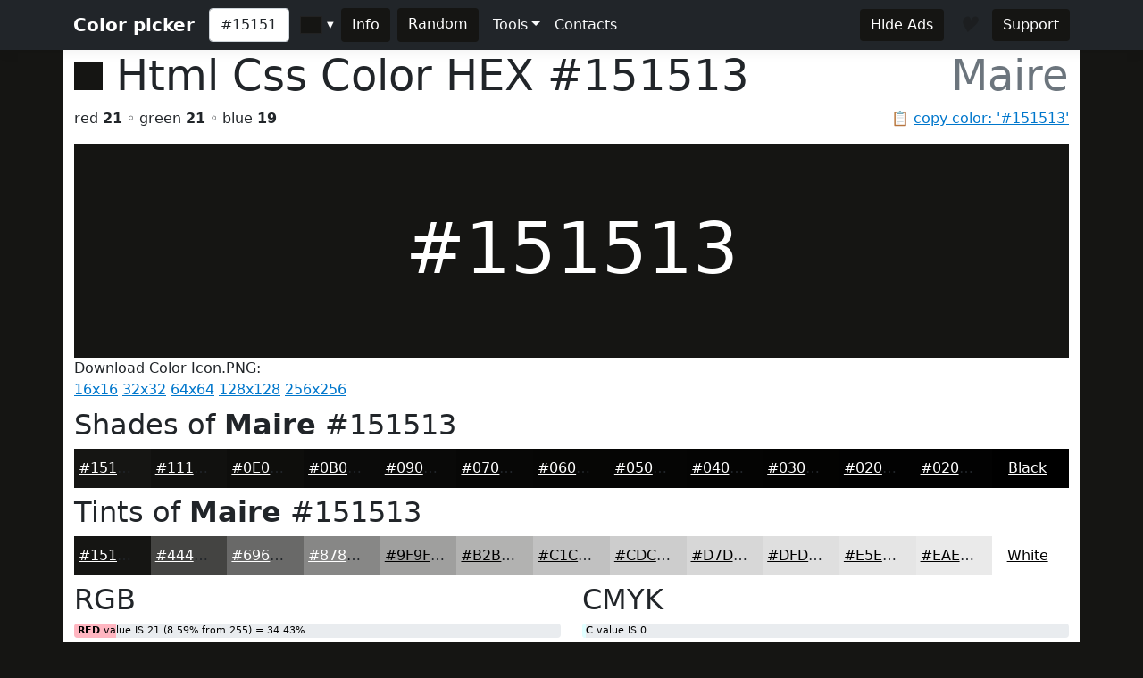

--- FILE ---
content_type: text/html; charset=utf-8
request_url: https://www.htmlcsscolor.com/hex/151513
body_size: 5297
content:
<!DOCTYPE html>
<html lang="en">
<head>
    <meta charset="utf-8" />
    <meta name="viewport" content="width=device-width, initial-scale=1.0" />
    <title>HEX color #151513, Color name: Maire, RGB(21,21,19), Windows: 1250581. - HtmlCssColor</title>
    <meta name="keywords" content="html, css, color, chart, design, #151513, 0x151513, Maire, code, rgb, hex, cmyk, hsl, hsv, hsb" />
    <meta name="description" content="#151513 (or 0x151513) is known color: Maire. HEX triplet: 15, 15 and 13. RGB value is (21,21,19). Sum of RGB (Red&#x2B;Green&#x2B;Blue) = 21&#x2B;21&#x2B;19=61 (8% of max value = 765). Red value is 21 (8.59% from 255 or 34.43% from 61); Green value is 21 (8.59% from 255 or 34.43% from 61); Blue value is 19 (7.81% from 255 or 31.15% from 61); Max value from RGB is 21 - color contains mainly: red, green. Hex color #151513 is not a web safe color. Web safe color analog (approx): #000000.  Inversed color of #151513 is #EAEAEC. Grayscale: &#x2026;" />

    <meta property="og:title" content="HEX color #151513, Color name: Maire, RGB(21,21,19), Windows: 1250581.">
    <meta property="og:description" content="#151513 (or 0x151513) is known color: Maire. HEX triplet: 15, 15 and 13. RGB value is (21,21,19). Sum of RGB (Red&#x2B;Green&#x2B;Blue) = 21&#x2B;21&#x2B;19=61 (8% of max value = 765). Red value is 21 (8.59% from 255 or 34.43% from 61); Green value is 21 (8.59% from 255 or 34.43% from 61); Blue value is 19 (7.81% from 255 or 31.15% from 61); Max value from RGB is 21 - color contains mainly: red, green. Hex color #151513 is not a web safe color. Web safe color analog (approx): #000000.  Inversed color of #151513 is #EAEAEC. Grayscale: &#x2026;">
    <meta property="og:image" content="https://www.htmlcsscolor.com/preview/256x256/151513.png">
    <meta property="og:url" content="https://www.htmlcsscolor.com/hex/151513">
    <meta property="og:type" content="website">

    <!-- Google tag (gtag.js) -->
<script async src="https://www.googletagmanager.com/gtag/js?id=G-03EE1H9CRP"></script>
<script>
    window.dataLayer = window.dataLayer || [];
    function gtag() { dataLayer.push(arguments); }
    gtag('js', new Date());

    gtag('config', 'G-03EE1H9CRP');
</script>


<script data-cfasync="false" src="https://cmp.gatekeeperconsent.com/min.js"></script>
<script data-cfasync="false" src="https://the.gatekeeperconsent.com/cmp.min.js"></script>
<script async src="//www.ezojs.com/ezoic/sa.min.js"></script>
<script>
    window.ezstandalone = window.ezstandalone || {};
    ezstandalone.cmd = ezstandalone.cmd || [];
</script>

    <link rel="stylesheet" href="/lib/bootstrap/dist/css/bootstrap.min.css?v=z8OR40MowJ8GgK6P89Y-hiJK5-cclzFHzLhFQLL92bg" />
    <link rel="stylesheet" href="/lib/spectrum/spectrum.min.css?v=f7DHWMSMLDrTB7si-ex6mKFVlSAzSRZxWr1y1TxrWE4" />
    <link rel="stylesheet" href="/css/bundle.min.css?v=De1WMXTycUTCORuSkHM4U6PNBhDKEHYH-JwjAkYrjik" />
</head>
<body style="background-color:#151513">

    <header>
    <nav class="navbar navbar-expand-md navbar-toggleable-md navbar-dark bg-dark box-shadow">
        <div class="container">
            <a class="navbar-brand fw-bold" href="/">Color picker</a>
            <button class="navbar-toggler" type="button" data-bs-toggle="collapse" data-bs-target=".navbar-collapse" aria-controls="navbarSupportedContent" aria-expanded="false" aria-label="Toggle navigation">
                <span class="navbar-toggler-icon"></span>
            </button>
            <div class="navbar-collapse collapse d-sm-inline-flex justify-content-between">
                <div class="d-flex">
                    <input id="colorvalue" class="form-control me-2 colorvalue" type="text" placeholder="Color" maxlength="12" value="#151513">
                    <input id="colorpicker" class="colorpicker" type="text" value="#151513">
                    <button class="btn border-0 me-2 ms-1" type="button" onclick="openColor()" style="background-color:#151513;color:white">Info</button>
                    <a class="btn border-0 me-2" href="/hex/93B1F3" style="background-color:#151513;color:white">Random</a>
                </div>
                <ul class="navbar-nav flex-grow-1">
                    <li class="nav-item dropdown">
                        <a class="nav-link dropdown-toggle text-light" href="#" id="support" data-bs-toggle="dropdown" aria-expanded="false">Tools</a>
                        <ul class="dropdown-menu" aria-labelledby="meta">
                            <li><a class="dropdown-item" href="/#wheel">Color wheel</a></li>
                            <li><a class="dropdown-item" href="/">Gradient generator</a></li>
                            <li><a class="dropdown-item" href="/web-safe-colors">Web safe colors</a></li>
                            <li><a class="dropdown-item" href="/random-colors">Random colors</a></li>
                            <li><hr class="dropdown-divider"></li>
                            <li><a class="dropdown-item" href="/html-color-names">HTML & CSS named colors</a></li>
                            <li><a class="dropdown-item" href="/color-names-rgb-values/A">Color names RGB values</a></li>
                        </ul>
                    </li>
                    <li class="nav-item">
                        <a class="nav-link text-light" href="/contacts">Contacts</a>
                    </li>
                </ul>
                <div class="d-flex">
                    <a class="btn border-0 me-3" href="/hideads" style="background-color:#151513;color:white">Hide Ads</a>
                    <i id="heart-icon" class="me-3 fs-4" style="color:#151513">♥</i>
                    <a class="btn border-0" href="https://koshovyi.com/support" target="_blank" style="background-color:#151513;color:white">Support</a>
                </div>
            </div>
        </div>
    </nav>
</header>

    <div class="container bg-white mt-0 border-start border-end">
        <main role="main" class="pb-3">
            
<div>
    <h1 class="display-5">
        <span style="width:32px;height:32px;display:inline-block;background-color:#151513;"></span>
        <span class="ms-0">Html Css Color HEX <strong id="copyColor">#151513</strong></span>
        <span class="float-end text-muted">Maire</span>
    </h1>
    <span class="float-end text-muted">📋 <a href="#" class="clipboard" data-clipboard-target="#copyColor">copy color: '#151513'</a></span>
    <p>red <b>21</b> ◦ green <b>21</b> ◦ blue <b>19</b></p>
</div>

<div class="row">
    <div class="col-12">
        <div style="background-color:#151513;height:240px;line-height:280px;width:100%;" class="text-center align-middle">
            <span class="display-1 m-0 p-0" style="color:white">
                #151513
            </span>
        </div>
		<div>
			Download Color Icon.PNG:<br>
			<a title="Download 16x16 PNG ICON Color #151513 (Maire) HTML CSS" href="/preview/16x16/151513.png" target="_blank">16x16</a>
			<a title="Download 32x32 PNG ICON Color #151513 (Maire) HTML CSS" href="/preview/32x32/151513.png" target="_blank">32x32</a>
			<a title="Download 64x64 PNG ICON Color #151513 (Maire) HTML CSS" href="/preview/64x64/151513.png" target="_blank">64x64</a>
			<a title="Download 128x128 PNG ICON Color #151513 (Maire) HTML CSS" href="/preview/128x128/151513.png" target="_blank">128x128</a>
			<a title="Download 256x256 PNG ICON Color #151513 (Maire) HTML CSS" href="/preview/256x256/151513.png" target="_blank">256x256</a>
		</div>
    </div>
</div>


<!-- Ezoic - mid_content - mid_content -->
<div id="ezoic-pub-ad-placeholder-111"></div>
<!-- End Ezoic - mid_content - mid_content -->

<h2 class="mt-2">Shades of <strong>Maire</strong> #151513</h2>
<div class="container">
    <div class="row">
        <div class="col colorbox" style="background-color:#151513"><a style="color:#ffffff" href="/hex/151513">#151513</a></div>
        <div class="col colorbox" style="background-color:#11110F"><a style="color:#ffffff" href="/hex/11110F">#11110F</a></div>
        <div class="col colorbox" style="background-color:#0E0E0C"><a style="color:#ffffff" href="/hex/0E0E0C">#0E0E0C</a></div>
        <div class="col colorbox" style="background-color:#0B0B0A"><a style="color:#ffffff" href="/hex/0B0B0A">#0B0B0A</a></div>
        <div class="col colorbox" style="background-color:#090908"><a style="color:#ffffff" href="/hex/090908">#090908</a></div>
        <div class="col colorbox" style="background-color:#070706"><a style="color:#ffffff" href="/hex/070706">#070706</a></div>
        <div class="col colorbox" style="background-color:#060605"><a style="color:#ffffff" href="/hex/060605">#060605</a></div>
        <div class="col colorbox" style="background-color:#050504"><a style="color:#ffffff" href="/hex/050504">#050504</a></div>
        <div class="col colorbox" style="background-color:#040403"><a style="color:#ffffff" href="/hex/040403">#040403</a></div>
        <div class="col colorbox" style="background-color:#030302"><a style="color:#ffffff" href="/hex/030302">#030302</a></div>
        <div class="col colorbox" style="background-color:#020202"><a style="color:#ffffff" href="/hex/020202">#020202</a></div>
        <div class="col colorbox" style="background-color:#020202"><a style="color:#ffffff" href="/hex/020202">#020202</a></div>
        <div class="col colorbox" style="background-color:#000000"><a style="color:#ffffff" href="/hex/000000">Black</a></div>
    </div>
</div>

<h2 class="mt-2">Tints of <strong>Maire</strong> #151513</h2>
<div class="container">
    <div class="row">
        <div class="col colorbox" style="background-color:#151513"><a style="color:#ffffff" href="/hex/151513">#151513</a></div>
        <div class="col colorbox" style="background-color:#444442"><a style="color:#ffffff" href="/hex/444442">#444442</a></div>
        <div class="col colorbox" style="background-color:#696968"><a style="color:#ffffff" href="/hex/696968">#696968</a></div>
        <div class="col colorbox" style="background-color:#878786"><a style="color:#ffffff" href="/hex/878786">#878786</a></div>
        <div class="col colorbox" style="background-color:#9F9F9E"><a style="color:#000000" href="/hex/9F9F9E">#9F9F9E</a></div>
        <div class="col colorbox" style="background-color:#B2B2B1"><a style="color:#000000" href="/hex/B2B2B1">#B2B2B1</a></div>
        <div class="col colorbox" style="background-color:#C1C1C1"><a style="color:#000000" href="/hex/C1C1C1">#C1C1C1</a></div>
        <div class="col colorbox" style="background-color:#CDCDCD"><a style="color:#000000" href="/hex/CDCDCD">#CDCDCD</a></div>
        <div class="col colorbox" style="background-color:#D7D7D7"><a style="color:#000000" href="/hex/D7D7D7">#D7D7D7</a></div>
        <div class="col colorbox" style="background-color:#DFDFDF"><a style="color:#000000" href="/hex/DFDFDF">#DFDFDF</a></div>
        <div class="col colorbox" style="background-color:#E5E5E5"><a style="color:#000000" href="/hex/E5E5E5">#E5E5E5</a></div>
        <div class="col colorbox" style="background-color:#EAEAEA"><a style="color:#000000" href="/hex/EAEAEA">#EAEAEA</a></div>
        <div class="col colorbox" style="background-color:#FFFFFF"><a style="color:#000000" href="/hex/FFFFFF">White</a></div>
    </div>
</div>

<div class="row">
    <div class="col-md-6 col-sm-12">
        <h2 class="mt-2">RGB</h2>

        <div class="progress">
            <div class="progress-bar ps-1 progress-r" role="progressbar" aria-valuenow="21" aria-valuemin="0" aria-valuemax="255" style="width:8.59%">
            </div>
            <span class="progress-text">&nbsp;<b>RED</b> value IS 21 (8.59% from 255) = 34.43%</span>
        </div>
        <br/>

        <div class="progress">
            <div class="progress-bar ps-1 progress-g" role="progressbar" aria-valuenow="21" aria-valuemin="0" aria-valuemax="255" style="width:8.59%">
            </div>
            <span class="progress-text">&nbsp;<b>GREEN</b> value IS 21 (8.59% from 255) = 34.43%</span>
        </div>
        <br/>

        <div class="progress">
            <div class="progress-bar ps-1 progress-b" role="progressbar" aria-valuenow="19" aria-valuemin="0" aria-valuemax="255" style="width:7.81%">
            </div>
            <span class="progress-text">&nbsp;<b>BLUE</b> value IS 19 (7.81% from 255) = 31.15%</span>
        </div>
        <br/>

        <div class="progress">
            <div class="progress-bar progress-r" role="progressbar" style="width:34.43%" aria-valuenow="15" aria-valuemin="0" aria-valuemax="100">
                <span><strong>R</strong> = 34.43%</span>
            </div>
            <div class="progress-bar progress-g" role="progressbar" style="width:34.43%" aria-valuenow="30" aria-valuemin="0" aria-valuemax="100">
                <span><strong>G</strong> = 34.43%</span>
            </div>
            <div class="progress-bar progress-b" role="progressbar" style="width:31.15%" aria-valuenow="20" aria-valuemin="0" aria-valuemax="100">
                <span><strong>B</strong> = 31.15%</span>
            </div>
        </div>

    </div>
    <div class="col-md-6 col-sm-12">
        <h2 class="mt-2">CMYK</h2>

        <div class="progress">
            <div class="progress-bar ps-1 progress-c" role="progressbar" aria-valuenow="0" aria-valuemin="0" aria-valuemax="100" style="width:0%">
            </div>
            <span class="progress-text">&nbsp;<b>C</b> value IS 0</span>
        </div>
        <br/>

        <div class="progress">
            <div class="progress-bar ps-1 progress-m" role="progressbar" aria-valuenow="0" aria-valuemin="0" aria-valuemax="100" style="width:0%">
            </div>
            <span class="progress-text">&nbsp;<b>M</b> value IS 0</span>
        </div>
        <br/>

        <div class="progress">
            <div class="progress-bar ps-1 progress-y" role="progressbar" aria-valuenow="0.10" aria-valuemin="0" aria-valuemax="100" style="width:10%">
            </div>
            <span class="progress-text">&nbsp;<b>Y</b> value IS 0.10</span>
        </div>
        <br/>

        <div class="progress">
            <div class="progress-bar ps-1 progress-k" role="progressbar" aria-valuenow="0.92" aria-valuemin="0" aria-valuemax="100" style="width:92%">
            </div>
            <span class="progress-text">&nbsp;<b>K</b> value IS 0.92</span>
        </div>

    </div>
</div>

<h2>RGB Variations</h2>
<div class="row text-center align-middle">
    <div class="col-4 col-md-2">
        <span>RGB:</span>
        <div class="colorbox-rgb mt-2" style="background-color:#151513;color:#ffffff">
            <a href="/hex/151513" style="color:#ffffff">#151513</a>
        </div>
    </div>
    <div class="col-4 col-md-2">
        <span>RBG:</span>
        <div class="colorbox-rgb mt-2" style="background-color:#151315;color:#ffffff">
            <a href="/hex/151315" style="color:#ffffff">#151315</a>
        </div>
    </div>
    <div class="col-4 col-md-2">
        <span>GRB:</span>
        <div class="colorbox-rgb mt-2" style="background-color:#151513;color:#ffffff">
            <a href="/hex/151513" style="color:#ffffff">#151513</a>
        </div>
    </div>
    <div class="col-4 col-md-2">
        <span>GBR:</span>
        <div class="colorbox-rgb mt-2" style="background-color:#151315;color:#ffffff">
            <a href="/hex/151315" style="color:#ffffff">#151315</a>
        </div>
    </div>
    <div class="col-4 col-md-2">
        <span>BRG:</span>
        <div class="colorbox-rgb mt-2" style="background-color:#131513;color:#ffffff">
            <a href="/hex/131513" style="color:#ffffff">#131513</a>
        </div>
    </div>
    <div class="col-4 col-md-2">
        <span>BGR:</span>
        <div class="colorbox-rgb mt-2" style="background-color:#131515;color:#ffffff">
            <a href="/hex/131515" style="color:#ffffff">#131515</a>
        </div>
    </div>
</div>

<div class="row">
    <div class="col-lg-8 col-sm-12">
        <h2 class="mt-2">Color information</h2>
        <p style="text-align:justify"><b>#151513</b> (or <b>0x151513</b>) is known <b>color</b>: <strong><a href="/hex/151513">Maire</a></strong>. HEX triplet: <b>15</b>, <b>15</b> and <b>13</b>. <b>RGB</b> value is (21,21,19). Sum of RGB (Red+Green+Blue) = 21+21+19=61 (<i>8%</i> of max value = 765). <b>Red</b> value is 21 (<i>8.59%</i> from <i>255</i> or <i>34.43%</i> from <i>61</i>); <b>Green</b> value is 21 (<i>8.59%</i> from <i>255</i> or <i>34.43%</i> from <i>61</i>); <b>Blue</b> value is 19 (<i>7.81%</i> from <i>255</i> or <i>31.15%</i> from <i>61</i>); Max value from RGB is 21 - color contains mainly: red, green. <b>Hex color #151513</b> is not a <b>web safe color</b>. Web safe color analog (approx): <a href="/hex/000000">#000000</a>.  Inversed color of #151513 is <a href="/hex/EAEAEC">#EAEAEC</a>. Grayscale: <a href="/hex/141414">#141414</a>.  Windows color (decimal): -15395565 or <b>1250581</b>. OLE color: 1250581.</p><p style="text-align:justify"><b>HSL</b> color <i>Cylindrical-coordinate representation</i> of color #151513: <b>hue</b> angle of 60º degrees, <b>saturation</b>: 0.05, <b>lightness</b>: 0.08%. <b>HSV</b> value (or <b>HSB</b> Brightness) of color is 0.08% and HSV saturation: 0.1%. Process <b>color model</b> (Four color, <b>CMYK</b>) of #151513 is <i>Cyan</i> = 0, <i>Magento</i> = 0, <i>Yellow</i> = 0.10 and <i>Black</i> (K on CMYK) = 0.92.</p>
    </div>
    <div class="col-lg-4 col-sm-12">
        <h2 class="mt-2">Color convert</h2>
        <table class="table table-hover table-bordered">
            <tbody>
                <tr>
                    <td class="fw-bold">RGB</td>
                    <td>21</td>
                    <td>21</td>
                    <td>19</td>
                    <td>-</td>
                </tr>
                <tr>
                    <td class="fw-bold">CMYK</td>
                    <td>0</td>
                    <td>0</td>
                    <td>0.10</td>
                    <td>0.92</td>
                </tr>
                <tr>
                    <td class="fw-bold">HSL</td>
                    <td>60º</td>
                    <td>0.05%</td>
                    <td>0.08%</td>
                    <td>-</td>
                </tr>
                <tr>
                    <td class="fw-bold">HSV(B)</td>
                    <td>60º</td>
                    <td>0.1%</td>
                    <td>0.08%</td>
                    <td>-</td>
                </tr>
                <tr>
                    <td class="fw-bold">XYZ</td>
                    <td>0.69</td>
                    <td>0.74</td>
                    <td>0.72</td>
                    <td>-</td>
                </tr>
                <tr>
                    <td class="fw-bold">YUV</td>
                    <td>20.77</td>
                    <td>127</td>
                    <td>128.16</td>
                    <td>-</td>
                </tr>
            </tbody>
        </table>
    </div>
</div>

<div class="table-responsive">
    <table class="table table-hover table-bordered">
        <thead>
            <tr>
                <th>System</th>
                <th><a href="/hex/FF0000" title="Red color information">Red</a></th>
                <th><a href="/hex/00FF00" title="Green color information">Green</a></th>
                <th><a href="/hex/0000FF" title="Blue color information">Blue</a></th>
                <th><a href="/hex/00FFFF" title="Cyan color information">C</a></th>
                <th><a href="/hex/FF00FF" title="Magenta color information">M</a></th>
                <th><a href="/hex/FFFF00" title="Yellow color information">Y</a></th>
                <th><a href="/hex/000000" title="Black color information">K</a></th>
                <th>H</th>
                <th>S</th>
                <th>L</th>
            </tr>
        </thead>
        <tbody>
            <tr>
                <td>Decimal</td>
                <td>21</td>
                <td>21</td>
                <td>19</td>
                <td>0</td>
                <td>0</td>
                <td>0.10</td>
                <td>0.92</td>
                <td>60</td>
                <td>0.05</td>
                <td>0.08</td>
            </tr>
            <tr>
                <td>Hex</td>
                <td>15</td>
                <td>15</td>
                <td>13</td>
                <td>0</td>
                <td>0</td>
                <td>A</td>
                <td>5C</td>
                <td>3C</td>
                <td>5</td>
                <td>8</td>
            </tr>
            <tr>
                <td>Octal</td>
                <td>25</td>
                <td>25</td>
                <td>23</td>
                <td>0</td>
                <td>0</td>
                <td>12</td>
                <td>134</td>
                <td>74</td>
                <td>5</td>
                <td>10</td>
            </tr>
            <tr>
                <td>Binary</td>
                <td>10101</td>
                <td>10101</td>
                <td>10011</td>
                <td>0</td>
                <td>0</td>
                <td>1010</td>
                <td>1011100</td>
                <td>111100</td>
                <td>101</td>
                <td>1000</td>
            </tr>
        </tbody>
    </table>
</div>

<h2 class="mt-2">Color Harmonies of #151513</h2>
<div class="row">

    <div class="col-md-6 col-sm-6">
        <h3><b>Triadic</b> Colors</h3>

        <div class="row">
            <div class="col-6">
                <div class="colorbox" style="background-color:#131515">
                    <a href="/hex/131515" style="color:#ffffff">
                        #131515
                    </a>
                </div>
            </div>
            <div class="col-6">
                <div class="colorbox" style="background-color:#151315">
                    <a href="/hex/151315" style="color:#ffffff">
                        #151315
                    </a>
                </div>
            </div>
        </div>
    </div>

    <div class="col-md-6 col-sm-6">
        <h3><b>Analogous</b> colors</h3>
        <div class="row">
            <div class="col-6">
                <div class="colorbox" style="background-color:#141513">
                    <a href="/hex/141513" style="color:#ffffff">
                    #141513
                    </a>
                </div>
            </div>
            <div class="col-6">
                <div class="colorbox" style="background-color:#151413">
                    <a href="/hex/151413" style="color:#ffffff">
                    #151413
                    </a>
                </div>
            </div>
        </div>
    </div>

    <div class="col-md-12 col-sm-12">
        <h3><b>Split complements</b> colors</h3>
        <div class="row">
            <div class="col-6">
                <div class="colorbox" style="background-color:#131415">
                    <a href="/hex/131415" style="color:#ffffff">
                    #131415
                    </a>
                </div>
            </div>
            <div class="col-6">
                <div class="colorbox" style="background-color:#141315">
                    <a href="/hex/141315" style="color:#ffffff">
                    #141315
                    </a>
                </div>
            </div>
        </div>
    </div>

    <div class="col-12">
        <h3><b>Complementary</b> color</h3>
        <div class="colorbox" style="background-color:#131315">
            <a href="/hex/131315" style="color:#ffffff">
            #131315
            </a>
        </div>
    </div>

</div>

<h2 class="mt-2">Monochromatic Colors of #151513</h2>
<div class="container">
    <div class="row">
        <div class="colorbox col-12" style="background-color:#C5C5C4">
                <a href="/hex/C5C5C4" style="color:#000000">
            #C5C5C4
            </a>
        </div>
        <div class="colorbox col-12" style="background-color:#8B8B8A">
                <a href="/hex/8B8B8A" style="color:#ffffff">
            #8B8B8A
            </a>
        </div>
        <div class="colorbox col-12" style="background-color:#686867">
                <a href="/hex/686867" style="color:#ffffff">
            #686867
            </a>
        </div>
        <div class="colorbox col-12" style="background-color:#0F0F0E">
                <a href="/hex/0F0F0E" style="color:#ffffff">
            #0F0F0E
            </a>
        </div>
        <div class="colorbox col-12" style="background-color:#0B0B0A">
                <a href="/hex/0B0B0A" style="color:#ffffff">
            #0B0B0A
            </a>
        </div>
        <div class="colorbox col-12" style="background-color:#080807">
                <a href="/hex/080807" style="color:#ffffff">
            #080807
            </a>
        </div>
    </div>
</div>

<div class="row">
    <div class="col-md-6 col-sm-12">
        <h3 class="mt-2">Black with #151513</h3>
        <div class="bw-black-box" style="border-color:#151513;">
            <div style="background-color:#151513;">
                <h3 class="bw-hb"><b>Text</b> Example</h3>
            </div>
            <br>
            <h3 class="bw-hb" style="color:#151513;border:solid 1px #151513;"><b>Text</b> Example</h3>
        </div>
    </div>
    <div class="col-md-6 col-sm-12">
        <h3 class="mt-2">White with #151513</h3>
        <div class="bw-white-box" style="border-color:#151513;">
            <div style="background-color:#151513;">
                <h3 class="bw-hw"><b>Text</b> Example</h3>
            </div>
            <br>
            <h3 class="bw-hw" style="color:#151513;border:solid 1px #151513;"><b>Text</b> Example</h3>
        </div>
    </div>
</div>

<h2 class="mt-2">HTML Codes & Css <small>Web design</small></h2>
<div class="row">
    <div class="col-md-4 col-sm-12">
        <p class="mt-2"><b>color</b> css</p>
        <div class="highlight hl-bg">
            <code>
                &lt;style&gt;<br>
                &nbsp;<b><abbr title="Paragraph HTML Tag">p</abbr></b> { color: <b>#151513</b>; }<br><br>
                &nbsp;<b><abbr title="Paragraph HTML Tag set RGB">p</abbr></b> { color: <b>rgb(21,21,19)</b>; }<br><br>
                &nbsp;<b>H1</b>.<abbr title="Your CSS Class for H1 HTML Tag">HeaderClassName</abbr><br>&nbsp;{<br>&nbsp;&nbsp;&nbsp;color: <b>#151513</b>;<br>&nbsp;}<br>
                &nbsp;.<abbr title="Your CSS Class for any HTML object">AnyTagClassName</abbr><br>&nbsp;{<br>&nbsp;&nbsp;&nbsp;color: <b>#151513</b>;<br>&nbsp;}<br>
                &lt;/style&gt;
            </code>
        </div>
    </div>
    <div class="col-md-4 col-sm-12">
        <p class="mt-2"><b>background-color</b> css</p>
        <div class="highlight hl-bg">
            <code>
                &lt;style&gt;<br>
                &nbsp;<b><abbr title="Background for anchor (link) A HTML Tag">a</abbr></b> { background-color: <b>#151513</b>; }<br><br>
                &nbsp;<b><abbr title="Background for anchor (link) A HTML Tag set RGB">a</abbr></b> { background-color: <b>rgb(21,21,19)</b>; }<br><br>
                &nbsp;<b>div</b>.<abbr title="Your Background CSS Class for DIV HTML Tag">DivClassName</abbr><br>&nbsp;{<br>&nbsp;&nbsp;&nbsp;background-color: <b>#151513</b>;<br>&nbsp;}<br>
                &nbsp;.<abbr title="Your Background CSS Class for any HTML object">BgClassName</abbr><br>&nbsp;{<br>&nbsp;&nbsp;&nbsp;background-color: <b>#151513</b>;<br>&nbsp;}<br>
                &lt;/style&gt;
            </code>
        </div>
    </div>
    <div class="col-md-4 col-sm-12">
        <p class="mt-2"><b>border-color</b> css</p>
        <div class="highlight hl-bg">
            <code>
                &lt;style&gt;<br>
                &nbsp;<b><abbr title="Border color for label (span) HTML Tag">span</abbr></b> { border-color: <b>#151513</b>; }<br><br>
                &nbsp;<b><abbr title="Border color for label (span) HTML Tag set RGB">span</abbr></b> { border-color: <b>rgb(21,21,19)</b>; }<br><br>
                &nbsp;<b>td</b>.<abbr title="Your border color CSS Class for table cell TD HTML Tag">TdClassName</abbr><br>&nbsp;{<br>&nbsp;&nbsp;&nbsp;border-color: <b>#151513</b>;<br>&nbsp;}<br>
                &nbsp;.<abbr title="Your border color CSS Class for any HTML object">TagClassName</abbr><br>&nbsp;{<br>&nbsp;&nbsp;&nbsp;border-color: <b>#151513</b>;<br>&nbsp;}<br>
                &lt;/style&gt;
            </code>
        </div>
    </div>
</div>

        </main>
        <footer class="border-top text-muted mt-3 pt-3 pb-3">
    &copy; 2014-2026 <b>HtmlCssColor.com</b> <a href="https://koshovyi.com" target="_blank">Dmytro Koshovyi</a>. Ukraine, Kyiv/Mykolaiv. <a href="/contacts">Contacts</a>
</footer>

    </div>
    
    <script src="/lib/jquery/dist/jquery.min.js?v=9_aliU8dGd2tb6OSsuzixeV4y_faTqgFtohetphbbj0" defer></script>
    <script src="/lib/bootstrap/dist/js/bootstrap.bundle.min.js?v=KuvCVS19rfTjoLgMyDDCdOkRRlhNrY4psEM4uezts2M" defer></script>
    <script src="/lib/spectrum/spectrum.min.js?v=VQbPFecGajMAZ-kOC5T3BWxXULtHafNGbtBtuMlm-7w" defer></script>
    <script src="/lib/clipboard.js/clipboard.min.js?v=4XodgW4TwIJuDtf-v6vDJ39FVxI0veC_kSCCmnFp7ck" defer></script>
    <script src="/js/bundle.min.js?v=PAoJd-aekl9PfiKgH2Hkz3N2ZuF1TOh0bPgoo7ANSqM" defer></script>
    
</body>
</html>
